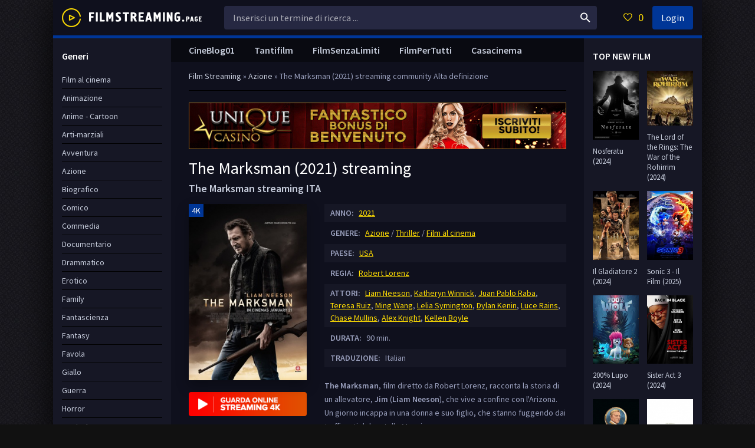

--- FILE ---
content_type: text/html; charset=utf-8
request_url: https://filmstreaming.page/957-the-marksman-2021.html
body_size: 8789
content:
<!DOCTYPE html>
<html lang="it">
<head>
	<meta charset="utf-8">
<title>The Marksman Streaming 2021 ITA in Alta definizione Gratis</title>
<meta name="description" content="Guarda The Marksman 2021 Streaming  Full HD in Italiano completamente gratis. Film The Marksman Streaming altadefinizione e scaricare Senza Limiti per tutti.">
<meta name="keywords" content="The Marksman streaming, The Marksman streaming ITA, The Marksman 2021 streaming, The Marksman in streaming">
<meta name="generator" content="DataLife Engine (http://dle-news.ru)">
<meta property="og:site_name" content="Film streaming ITA  Senza Limiti  Gratis in Alta Definizione 2024">
<meta property="og:type" content="article">
<meta property="og:title" content="The Marksman (2021)">
<meta property="og:url" content="https://filmstreaming.page/957-the-marksman-2021.html">
<meta property="og:image" content="https://filmstreaming.page/uploads/posts/2021-03/1615792586_unnamed-3.jpg">
<meta property="og:description" content="The Marksman, film diretto da Robert Lorenz, racconta la storia di un allevatore, Jim (Liam Neeson), che vive a confine con l'Arizona. Un giorno incappa in una donna e suo figlio, che stanno fuggendo dai trafficanti del cartello Messicano.I due sono riusciti a sottrarsi alla tratta del traffico">
<link rel="search" type="application/opensearchdescription+xml" href="https://filmstreaming.page/index.php?do=opensearch" title="Film streaming ITA  Senza Limiti  Gratis in Alta Definizione 2024">
<link rel="canonical" href="https://filmstreaming.page/957-the-marksman-2021.html">
<link rel="alternate" type="application/rss+xml" title="Film streaming ITA  Senza Limiti  Gratis in Alta Definizione 2024" href="https://filmstreaming.page/rss.xml">
	 <meta name="viewport" content="width=device-width, initial-scale=1.0" />
	  <link rel="shortcut icon" href="/templates/filmstreaming/images/favicon.png" />
	  <link href="/templates/filmstreaming/style/styles.css" type="text/css" rel="stylesheet" />
	  <link href="/templates/filmstreaming/style/engine.css" type="text/css" rel="stylesheet" />
	  <link href="https://fonts.googleapis.com/css?family=Source+Sans+Pro:400,400i,600&amp;subset=cyrillic" rel="stylesheet"> 
	  <meta name="theme-color" content="#111">
    
    <meta name="google-site-verification" content="K_JOMxO0r_LCbAcPu4zfOE2W_4h_J0wtATzJN3ou2jQ" />
    
       
           <script src="//filmstreaming.page/playerjs5.js" type="text/javascript"></script>

   
</head>

<body>

<div class="wrap">

	<div class="wrap-center wrap-main fx-col">
	
		

 


		
		<div class="cols fx-row">
			
			<main class="col-mid fx-1">
			
				<div class="main fx-col">
					
					
					
					<div class="speedbar nowrap">	<span id="dle-speedbar"><span itemscope itemtype="http://data-vocabulary.org/Breadcrumb"><a href="https://filmstreaming.page/" itemprop="url"><span itemprop="title">Film  Streaming</span></a></span> &raquo; <span itemscope itemtype="http://data-vocabulary.org/Breadcrumb"><a href="https://filmstreaming.page/azione-1/" itemprop="url"><span itemprop="title">Azione</span></a></span> &raquo; The Marksman (2021)</span> streaming community Alta definizione
</div>
					
                    <noindex><center>
            <a href="/1.php"   rel="nofollow" target="_blank"><img src="/it.gif"></a> 
      </center> </noindex> 
      <br>
                    
					
					
					
					<div class="clearfix">
						<div id='dle-content'><article class="full ignore-select">

	<div class="full-in">
		
		<div class="fone">
			<h1>The Marksman (2021) streaming</h1>
            <div class="foriginal"><strong>The Marksman streaming ITA</strong></div>
		</div>
		
		<div class="ftwo clearfix">
			<div class="fleft">
				<div class="fposter img-wide">
					<img src="/uploads/posts/2021-03/medium/1615792586_unnamed-3.jpg" alt="The Marksman (2021)" />
					<div class="th-meta th-qual">4K</div>
				</div>
                <br>
                    <noindex><center>
            <a href="/streaming-ita.php"   rel="nofollow"   target="_blank"><img src="/strem.png"></a> 
      </center> </noindex> 
            
			</div>
            
         
            
			<div class="fright">
					<div class="short-info"><span>ANNO:</span> <a href="https://filmstreaming.page/xfsearch/year/2021/">2021</a></div>
				<div class="short-info"><span>GENERE:</span> <a href="https://filmstreaming.page/azione-1/">Azione</a> / <a href="https://filmstreaming.page/thriller/">Thriller</a> / <a href="https://filmstreaming.page/alta-definizione-ita/">Film al cinema</a></div>
				<div class="short-info"><span>PAESE:</span> <a href="https://filmstreaming.page/xfsearch/country/USA/">USA</a></div>
				<div class="short-info"><span>REGIA:</span> <a href="https://filmstreaming.page/xfsearch/director/Robert%20Lorenz/">Robert Lorenz</a></div>
                <div class="short-info"><span>ATTORI:</span> <a href="https://filmstreaming.page/xfsearch/actors/Liam%20Neeson/">Liam Neeson</a>, <a href="https://filmstreaming.page/xfsearch/actors/Katheryn%20Winnick/">Katheryn Winnick</a>, <a href="https://filmstreaming.page/xfsearch/actors/Juan%20Pablo%20Raba/">Juan Pablo Raba</a>, <a href="https://filmstreaming.page/xfsearch/actors/Teresa%20Ruiz/">Teresa Ruiz</a>, <a href="https://filmstreaming.page/xfsearch/actors/Ming%20Wang/">Ming Wang</a>, <a href="https://filmstreaming.page/xfsearch/actors/Lelia%20Symington/">Lelia Symington</a>, <a href="https://filmstreaming.page/xfsearch/actors/Dylan%20Kenin/">Dylan Kenin</a>, <a href="https://filmstreaming.page/xfsearch/actors/Luce%20Rains/">Luce Rains</a>, <a href="https://filmstreaming.page/xfsearch/actors/Chase%20Mullins/">Chase Mullins</a>, <a href="https://filmstreaming.page/xfsearch/actors/Alex%20Knight/">Alex Knight</a>, <a href="https://filmstreaming.page/xfsearch/actors/Kellen%20Boyle/">Kellen Boyle</a></div>
                   <div class="short-info"><span>DURATA:</span> 90 min.</div>
                     <div class="short-info"><span>TRADUZIONE:</span> Italian</div>
				<div class="fdesc full-text clearfix">
					<p><strong>The Marksman</strong><span>, film diretto da Robert Lorenz, racconta la storia di un allevatore, </span><strong>Jim<span> </span></strong><span>(</span><strong>Liam Neeson</strong><span>), che vive a confine con l'Arizona. Un giorno incappa in una donna e suo figlio, che stanno fuggendo dai trafficanti del cartello Messicano.</span><br><span>I due sono riusciti a sottrarsi alla tratta del traffico umano, riuscendo a infiltrarsi negli Stati Uniti. Ma i criminali sono sulle loro tracce e toccherà a Jim aiutarli, soprattutto quando la donna viene mortalmente ferita e il bambino rimane solo...</span></p>
				</div>
			</div>
		</div>
		
        <div class="fsubtitle"><h2>The Marksman (2021) streaming ITA </h2></div>
		
		<div class="fthree tabs-box">
			<div class="tabs-sel">
                <span><strong>The Marksman (2021) in Alta definizione</strong></span> 
				<span>Trailer</span>
			</div>
			<div class="fplayer video-box tabs-b" data-tab="tab-1">
			    <div id="new"></div>

<script>
    var player = new Playerjs({id:"new",  poster:"https://filmstreaming.page/uploads/posts/2021-03/medium/1615792586_unnamed-3.jpg", file:"https://filmstreaming.page/Paramount.mp4", title:"The Marksman (2021)"});
</script>
        
			</div>
			<div class="fplayer video-box tabs-b" data-tab="tab-2" id="trailer-place">
				 <iframe width="640" height="360" src="https://www.youtube.com/embed/L51VHcMrwKU" frameborder="0" allowfullscreen></iframe>
			</div>
		</div>
		
        
      
        
		<div class="ffour fx-row fx-middle">
		
			<div class="yx-share fx-1">
				<div class="ya-share2" data-services="vkontakte,facebook,odnoklassniki,moimir,twitter" data-counter=""></div>
		</div>      
			<div class="fctrl  js-login">
			
			</div>
			<div class="fctrl">
			
			</div>
		</div>
        <noindex><center>
            <a href="/scaricare-film.php"   rel="nofollow"  title="The Marksman (2021) Scaricare Gratis" target="_blank"><img src="/sc.png"></a> 
      </center> </noindex> 
      
           
<br>
        
		<div class="ffive">
			<div class="sect-header">
				<div class="sect-title">Guarda altri film gratuiti</div>
			</div>
			<div class="sect-content sect-items clearfix">
				<div class="th-item">
	<a class="th-in" href="https://filmstreaming.page/1249-no-mans-land-2021.html">
		<div class="th-img img-resp-vert">
			<img src="/uploads/posts/2021-03/medium/1615792245_59707.jpg" alt="No Man&#039;s Land (2021)" />
		</div>
		<div class="th-desc">
			<div class="th-title nowrap">No Man&#039;s Land (2021)</div>
			<div class="th-cat nowrap">Avventura / Azione / Drammatico / Film al cinema</div>
		</div>
	</a>
</div><div class="th-item">
	<a class="th-in" href="https://filmstreaming.page/1163-pieces-of-a-woman-2020.html">
		<div class="th-img img-resp-vert">
			<img src="/uploads/posts/2021-02/medium/1612763677_pieces-of-a-woman-2021.jpg" alt="Pieces of a Woman (2020)" />
		</div>
		<div class="th-desc">
			<div class="th-title nowrap">Pieces of a Woman (2020)</div>
			<div class="th-cat nowrap">Drammatico / Film al cinema</div>
		</div>
	</a>
</div><div class="th-item">
	<a class="th-in" href="https://filmstreaming.page/1122-shadows-2020.html">
		<div class="th-img img-resp-vert">
			<img src="/uploads/posts/2021-02/medium/1612518018_59449.jpg" alt="Shadows (2020)" />
		</div>
		<div class="th-desc">
			<div class="th-title nowrap">Shadows (2020)</div>
			<div class="th-cat nowrap">Thriller / Film al cinema</div>
		</div>
	</a>
</div><div class="th-item">
	<a class="th-in" href="https://filmstreaming.page/991-retribution-2023.html">
		<div class="th-img img-resp-vert">
			<img src="/uploads/posts/2023-08/1692775177_descrcare-17.jpeg" alt="Retribution (2023)" />
		</div>
		<div class="th-desc">
			<div class="th-title nowrap">Retribution (2023)</div>
			<div class="th-cat nowrap">Azione / Thriller / Film al cinema</div>
		</div>
	</a>
</div><div class="th-item">
	<a class="th-in" href="https://filmstreaming.page/781-ninna-nanna-mortale-2020.html">
		<div class="th-img img-resp-vert">
			<img src="/uploads/posts/2020-09/medium/1599638581_59246.jpg" alt="Ninna nanna mortale (2020)" />
		</div>
		<div class="th-desc">
			<div class="th-title nowrap">Ninna nanna mortale (2020)</div>
			<div class="th-cat nowrap">Drammatico / Thriller / Film al cinema</div>
		</div>
	</a>
</div><div class="th-item">
	<a class="th-in" href="https://filmstreaming.page/703-honest-thief-2020.html">
		<div class="th-img img-resp-vert">
			<img src="/uploads/posts/2021-02/medium/1612855342_honestthief_posterart_191329155813.png" alt="Honest Thief (2020)" />
		</div>
		<div class="th-desc">
			<div class="th-title nowrap">Honest Thief (2020)</div>
			<div class="th-cat nowrap">Azione / Thriller / Film al cinema</div>
		</div>
	</a>
</div><div class="th-item">
	<a class="th-in" href="https://filmstreaming.page/237-men-in-black-international-2019-ita-hd-it-9haw.html">
		<div class="th-img img-resp-vert">
			<img src="/uploads/posts/2019-05/medium/1558356254_55861.jpg" alt="Men in Black: International (2019)" />
		</div>
		<div class="th-desc">
			<div class="th-title nowrap">Men in Black: International (2019)</div>
			<div class="th-cat nowrap">Azione / Commedia / Fantascienza / Film al cinema</div>
		</div>
	</a>
</div><div class="th-item">
	<a class="th-in" href="https://filmstreaming.page/21-pokemon-detective-pikachu-2019.html">
		<div class="th-img img-resp-vert">
			<img src="/uploads/posts/2019-05/medium/1557336077_55653.jpg" alt="Pokémon Detective Pikachu (2019)" />
		</div>
		<div class="th-desc">
			<div class="th-title nowrap">Pokémon Detective Pikachu (2019)</div>
			<div class="th-cat nowrap">Avventura / Azione / Fantasy / Film al cinema</div>
		</div>
	</a>
</div>
			</div>
		</div>
		
		<div class="fsix fcomms" id="full-comms">
		
		</div>

	</div>
		
</article>

<div id="dle-ajax-comments"></div>
<form  method="post" name="dle-comments-form" id="dle-comments-form" >
		<input type="hidden" name="subaction" value="addcomment">
		<input type="hidden" name="post_id" id="post_id" value="957"><input type="hidden" name="user_hash" value="b2a454e0704a2f117e9d6efa91e019fc5f325006"></form></div>
					</div>
					
					
					
					<ul class="hd-menu">
						<li><a href="/cineblog01-cb01.html">CineBlog01</a></li>
        <li><a href="/tantifilm-hd-ita.html">Tantifilm</a></li>
      <li><a href="/filmsenzalimiti.html">FilmSenzaLimiti</a></li>
                          <li><a href="/filmpertutti-hd-4k-ita.html">FilmPerTutti</a></li>
                        <li><a href="/casacinema-hd.html">Casacinema</a></li>

					</ul>
					
					
					
				</div>
				
			</main>
			
			<!-- END COL-RIGHT -->
			
			<aside class="col-left fx-first">
				<nav class="side-box to-mob">
					<div class="side-bt">Generi </div>
					<ul class="side-bc nav">
					   <li><a href="/film-al-cinema/">Film al cinema</a></li>
							<li><a href="/animazione/">Animazione</a></li>
							<li><a href="/anime-cartoon/">Anime - Cartoon</a></li>
							<li><a href="/arti-marziali/">Arti-marziali</a></li>
							<li><a href="/avventura/">Avventura</a></li>
							<li><a href="/azione/">Azione</a></li>
							<li><a href="/biografico/">Biografico</a></li>
							<li><a href="/comico/">Comico</a></li>
							<li><a href="/commedia/">Commedia</a></li>
							<li><a href="/documentario/">Documentario</a></li>
							<li><a href="/drammatico/">Drammatico</a></li>
							<li><a href="/erotico/">Erotico</a></li>
							<li><a href="/family/">Family</a></li>
							<li><a href="/fantascienza/">Fantascienza</a></li>
							<li><a href="/fantasy/">Fantasy</a></li>
							<li><a href="/favola/">Favola</a></li>
							<li><a href="/giallo/">Giallo</a></li>
							<li><a href="/guerra/">Guerra</a></li>
							<li><a href="/horror/">Horror</a></li>
							<li><a href="/musicale/"> Musicale</a></li>
							<li><a href="/noir/">Noir</a></li>
							<li><a href="/poliziesco/">Poliziesco</a></li>
                            <li><a href="/religioso/">Religioso</a></li>
							<li><a href="/sentimentale/">Sentimentale</a></li>
							<li><a href="/storico/">Storico</a></li>
							<li><a href="/thriller/">Thriller</a></li>
							<li><a href="/western/">Western</a></li>
                        <li><a href="/eurostreaming-it.html">	EuroStreaming</a></li>
                        <li><a href="/ilgeniodellostreaming-4k-ita.html">il Genio dello Streaming</a></li>
                        <li><a href="/piratestreaming.html">	PirateStreaming</a></li>
                         <li><a href="/streamingcommunity.html">	StreamingCommunity</a></li>

                                  
					</ul>
				</nav>
				<div class="side-box">
					<div class="side-bt">I migliori film </div>
						<div class="side-bc fx-row">
						<a class="side-item clearfix" href="https://filmstreaming.page/2911-lilo-amp-stitch-2024.html">
	<div class="side-img img-resp-v"><img src="/uploads/posts/2025-05/medium/1748605660_62773.jpg" alt="Lilo &amp; Stitch (2025)" /></div>
	<div class="side-title">Lilo &amp; Stitch (2025)</div>
</a><a class="side-item clearfix" href="https://filmstreaming.page/2919-mufasa-il-re-leone-2024.html">
	<div class="side-img img-resp-v"><img src="/uploads/posts/2024-11/medium/1731957190_62284.jpg" alt="Mufasa: Il Re Leone (2024)" /></div>
	<div class="side-title">Mufasa: Il Re Leone (2024)</div>
</a><a class="side-item clearfix" href="https://filmstreaming.page/2943-wicked-2024.html">
	<div class="side-img img-resp-v"><img src="/uploads/posts/2024-10/medium/1728914830_62642.jpg" alt="Wicked (2024)" /></div>
	<div class="side-title">Wicked (2024)</div>
</a><a class="side-item clearfix" href="https://filmstreaming.page/3111-oceania-2-2024.html">
	<div class="side-img img-resp-v"><img src="/uploads/posts/2024-10/medium/1728914714_64359.jpg" alt="Oceania 2 (2024)" /></div>
	<div class="side-title">Oceania 2 (2024)</div>
</a><a class="side-item clearfix" href="https://filmstreaming.page/2188-venom-3-2024.html">
	<div class="side-img img-resp-v"><img src="/uploads/posts/2024-08/medium/1722964223_61921.jpg" alt="Venom 3: The Last Dance  (2024)" /></div>
	<div class="side-title">Venom 3: The Last Dance  (2024)</div>
</a><a class="side-item clearfix" href="https://filmstreaming.page/2939-il-robot-selvaggio-2024.html">
	<div class="side-img img-resp-v"><img src="/uploads/posts/2024-10/medium/1728321640_63405.jpg" alt="Il Robot Selvaggio  (2024)" /></div>
	<div class="side-title">Il Robot Selvaggio  (2024)</div>
</a><a class="side-item clearfix" href="https://filmstreaming.page/3087-i-saw-the-tv-glow-2024.html">
	<div class="side-img img-resp-v"><img src="/uploads/posts/2024-03/medium/1711356576_isawthetvglow-button-1709250623870.jpg" alt="I Saw the TV Glow (2024)" /></div>
	<div class="side-title">I Saw the TV Glow (2024)</div>
</a><a class="side-item clearfix" href="https://filmstreaming.page/3058-beetlejuice-beetlejuice-2024.html">
	<div class="side-img img-resp-v"><img src="/uploads/posts/2024-08/medium/1722959784_63096.jpg" alt="Beetlejuice Beetlejuice (2024)" /></div>
	<div class="side-title">Beetlejuice Beetlejuice (2024)</div>
</a><a class="side-item clearfix" href="https://filmstreaming.page/2896-hellboy-the-crooked-man-2024.html">
	<div class="side-img img-resp-v"><img src="/uploads/posts/2023-12/1703229377_hellboy-the-crooked-man.jpg" alt="Hellboy: The Crooked Man (2024)" /></div>
	<div class="side-title">Hellboy: The Crooked Man (2024)</div>
</a><a class="side-item clearfix" href="https://filmstreaming.page/2881-crudelia-2-2024.html">
	<div class="side-img img-resp-v"><img src="/uploads/posts/2023-12/medium/1703227556_53614.jpg" alt="Crudelia 2 (2024)" /></div>
	<div class="side-title">Crudelia 2 (2024)</div>
</a>	
					</div>
				</div>
			</aside>
			
			<!-- END COL-LEFT -->
			
			<aside class="col-right">
				
				<div class="side-box">
					<div class="side-bt">TOP NEW FILM</div>
					<div class="side-bc fx-row">
						<a class="side-item clearfix" href="https://filmstreaming.page/2918-nosferatu-2024.html">
	<div class="side-img img-resp-v"><img src="/uploads/posts/2023-12/medium/1703485177_nosferatu-movie-poster.jpg" alt="Nosferatu (2024)" /></div>
	<div class="side-title">Nosferatu (2024)</div>
</a><a class="side-item clearfix" href="https://filmstreaming.page/2933-the-lord-of-the-rings-the-war-of-the-rohirrim-2024.html">
	<div class="side-img img-resp-v"><img src="/uploads/posts/2023-12/1703487286_descrcare-10.jpeg" alt="The Lord of the Rings: The War of the Rohirrim (2024)" /></div>
	<div class="side-title">The Lord of the Rings: The War of the Rohirrim (2024)</div>
</a><a class="side-item clearfix" href="https://filmstreaming.page/2898-il-gladiatore-2-2024.html">
	<div class="side-img img-resp-v"><img src="/uploads/posts/2024-10/medium/1728915308_62599.jpg" alt="Il Gladiatore 2 (2024)" /></div>
	<div class="side-title">Il Gladiatore 2 (2024)</div>
</a><a class="side-item clearfix" href="https://filmstreaming.page/2931-sonic-3-2024.html">
	<div class="side-img img-resp-v"><img src="/uploads/posts/2024-10/medium/1729655117_63422.jpg" alt="Sonic 3 - Il Film (2025)" /></div>
	<div class="side-title">Sonic 3 - Il Film (2025)</div>
</a><a class="side-item clearfix" href="https://filmstreaming.page/2869-200-lupo-2024.html">
	<div class="side-img img-resp-v"><img src="/uploads/posts/2023-12/medium/1703226106_https3a2f2fpictures_betaseries_com2ffilms2faffiches2foriginal2f106561.jpg" alt="200% Lupo (2024)" /></div>
	<div class="side-title">200% Lupo (2024)</div>
</a><a class="side-item clearfix" href="https://filmstreaming.page/2927-sister-act-3-2024.html">
	<div class="side-img img-resp-v"><img src="/uploads/posts/2023-12/medium/1703486413_mv5bmgnkodawnwytnze1yi00ytawltk2ogitnjhmnti2zdfjnja5xkeyxkfqcgdeqxvymtu3mzmznzk4__v1_fmjpg_ux1000_.jpg" alt="Sister Act 3 (2024)" /></div>
	<div class="side-title">Sister Act 3 (2024)</div>
</a><a class="side-item clearfix" href="https://filmstreaming.page/2909-knives-out-3-2024.html">
	<div class="side-img img-resp-v"><img src="/uploads/posts/2023-12/medium/1703482511_knives-out-3-fan-casting-poster-264673-large.jpg" alt="Knives Out 3 (2024)" /></div>
	<div class="side-title">Knives Out 3 (2024)</div>
</a><a class="side-item clearfix" href="https://filmstreaming.page/2907-la-passione-di-cristo-resurrezione-2024.html">
	<div class="side-img img-resp-v"><img src="/uploads/posts/2023-12/medium/1703482245_passion-of-the-christ-2-2024-fan-casting-poster-258458-medium.jpg" alt="La passione di Cristo: Resurrezione (2024)" /></div>
	<div class="side-title">La passione di Cristo: Resurrezione (2024)</div>
</a><a class="side-item clearfix" href="https://filmstreaming.page/2901-karate-kid-2024.html">
	<div class="side-img img-resp-v"><img src="/uploads/posts/2023-12/medium/1703251391_the-karate-kid-2024-fan-casting-poster-294178-large.jpg" alt="Karate Kid (2024)" /></div>
	<div class="side-title">Karate Kid (2024)</div>
</a><a class="side-item clearfix" href="https://filmstreaming.page/2876-beetlejuice-2-2024.html">
	<div class="side-img img-resp-v"><img src="/uploads/posts/2023-12/medium/1703226985_s-l1200.jpg" alt="Beetlejuice 2 (2024)" /></div>
	<div class="side-title">Beetlejuice 2 (2024)</div>
</a>	
					</div>
				</div>
				
				<div class="side-box">
					<div class="side-bt">Film Populari</div>
					<div class="side-bc fx-row">
						<a class="side-item clearfix" href="https://filmstreaming.page/3189-io-sono-un-po-matto-e-tu-2024.html">
	<div class="side-img img-resp-v"><img src="/uploads/posts/2024-05/medium/1716214873_locandina-io-sono-un-po-matto-e-tu.jpg" alt="Io sono un po&#039; matto e tu? (2024)" /></div>
	<div class="side-title">Io sono un po&#039; matto e tu? (2024)</div>
</a><a class="side-item clearfix" href="https://filmstreaming.page/3134-undying-love-2024.html">
	<div class="side-img img-resp-v"><img src="/uploads/posts/2024-03/medium/1711363431_mv5bzmm1zjmzyjgtyjuzos00yte0lwfinjutntfhyzc4mtm5odfmxkeyxkfqcgdeqxvyodkzodg1nty__v1_.jpg" alt="Undying Love (2024)" /></div>
	<div class="side-title">Undying Love (2024)</div>
</a><a class="side-item clearfix" href="https://filmstreaming.page/3128-the-visitor-2024.html">
	<div class="side-img img-resp-v"><img src="/uploads/posts/2024-03/medium/1711362504_the-visitor-british-movie-poster.jpg" alt="The Visitor (2024)" /></div>
	<div class="side-title">The Visitor (2024)</div>
</a><a class="side-item clearfix" href="https://filmstreaming.page/3062-black-tea-2024.html">
	<div class="side-img img-resp-v"><img src="/uploads/posts/2024-03/medium/1711132730_mv5bnzu0mwiyodqtzmfmys00ngriltgymtctyjixmmvmzdi4zthmxkeyxkfqcgdeqxvymte5ntm5ntu5__v1_fmjpg_ux1000_.jpg" alt="Black Tea (2024)" /></div>
	<div class="side-title">Black Tea (2024)</div>
</a><a class="side-item clearfix" href="https://filmstreaming.page/2944-wildcat-2024.html">
	<div class="side-img img-resp-v"><img src="/uploads/posts/2023-12/medium/1703488619_wildcat-2024-fan-casting-poster-275618-large.jpg" alt="Wildcat (2024)" /></div>
	<div class="side-title">Wildcat (2024)</div>
</a><a class="side-item clearfix" href="https://filmstreaming.page/2914-last-breath-2024.html">
	<div class="side-img img-resp-v"><img src="/uploads/posts/2023-12/medium/1703483350_c4394afd2e3b231500eadce932f2c1afcc06c126551ace7fe93db0a33b97a0d2.jpg" alt="Last Breath (2024)" /></div>
	<div class="side-title">Last Breath (2024)</div>
</a><a class="side-item clearfix" href="https://filmstreaming.page/2903-in-the-lost-lands-2024.html">
	<div class="side-img img-resp-v"><img src="/uploads/posts/2024-01/thumbs/1705335891_mv5bnjuwmzu0owytotnlzi00njawltg2yzetodg4zdvintewnmqzxkeyxkfqcgdeqxvymzkzote0ode__v1_fmjpg_ux1000_.jpg" alt="In the Lost Lands (2024)" /></div>
	<div class="side-title">In the Lost Lands (2024)</div>
</a><a class="side-item clearfix" href="https://filmstreaming.page/2895-hitpig-2024.html">
	<div class="side-img img-resp-v"><img src="/uploads/posts/2023-12/medium/1703229199_mv5bowy3mjhlmgity2vmny00ztfklwi4ngqtzjc3ztg5yjm0ndjjxkeyxkfqcgdeqxvyntu5nzuwnw__v1_fmjpg_ux1000_.jpg" alt="Hitpig (2024)" /></div>
	<div class="side-title">Hitpig (2024)</div>
</a><a class="side-item clearfix" href="https://filmstreaming.page/2596-drive-away-dolls-2024.html">
	<div class="side-img img-resp-v"><img src="/uploads/posts/2023-08/medium/1691662539_drive_away_dolls_2023_pl.jpg" alt="Drive-Away Dolls  (2024)" /></div>
	<div class="side-title">Drive-Away Dolls  (2024)</div>
</a><a class="side-item clearfix" href="https://filmstreaming.page/2861-the-old-guard-2-2024.html">
	<div class="side-img img-resp-v"><img src="/uploads/posts/2023-12/medium/1703150985_newguard.jpg" alt="The Old Guard 2 (2024)" /></div>
	<div class="side-title">The Old Guard 2 (2024)</div>
</a>	
					</div>
				</div>
				
			</aside>
			
			<!-- END COL-RIGHT -->
			
		</div>
		
		<!-- END COLS -->
		
		<header class="header fx-row fx-middle">
			<a href="/" class="logo"><img src="/templates/filmstreaming/images/logo.png" alt="" /></a>
			<div class="search-wrap fx-1">
				<form id="quicksearch" method="post">
					<input type="hidden" name="do" value="search" />
					<input type="hidden" name="subaction" value="search" />
					<div class="search-box">
						<input id="story" name="story" placeholder="Inserisci un termine di ricerca ..." type="text" />
						<button type="submit"><span class="icon ion-md-search"></span></button>
					</div>
				</form>
			</div>
			<div class="btn-menu"><span class="icon ion-md-menu"></span></div>
			<div class="btn-menu2"><span class="icon ion-md-more"></span></div>
			<!--noindex-->
			
			<div class="btn-fav icon-left js-login"><span class="icon ion-md-heart-empty"></span><span class="fav-count">0</span></div>
			<div class="btn-login js-login">Login</div>
			
			


<div class="login-box not-logged">
	<form method="post">
		<div class="login-title">Login</div>
		<div class="login-avatar"><span class="icon ion-md-person"></span></div>
		<div class="login-input"><input type="text" name="login_name" id="login_name" placeholder="login name"/></div>
		<div class="login-input"><input type="password" name="login_password" id="login_password" placeholder="password" /></div>
		<div class="login-check">
			<label for="login_not_save">
				<input type="checkbox" name="login_not_save" id="login_not_save" value="1"/>
				
			</label> 
		</div>
		<div class="login-btn"><button onclick="submit();" type="submit" title="Вход">Enter</button></div>
		<input name="login" type="hidden" id="login" value="submit" />
		<div class="login-btm fx-row">
			
			
		</div>
	
		<div class="login-soc-btns">
			
		</div>
	</form>
</div>

<!--/noindex-->
		</header>
		
		<!-- END HEADER -->
		
		
		
		<footer class="footer">
			<div class="ft-one">Film Streaming HD Senza Limiti Gratis in Alta definizione</div>
			<div class="ft-two">2024 Film Streaming</div>
			
		</footer>
		
		<!-- END FOOTER -->
	
	</div>
	
	<!-- END WRAP-MAIN -->

</div>

<!-- END WRAP -->

<link href="/engine/classes/min/index.php?charset=utf-8&amp;f=engine/editor/jscripts/froala/fonts/font-awesome.css,engine/editor/jscripts/froala/css/editor.css,engine/editor/css/default.css&amp;v=26" rel="stylesheet" type="text/css">
<script src="/engine/classes/min/index.php?charset=utf-8&amp;g=general&amp;v=26"></script>
<script src="/engine/classes/min/index.php?charset=utf-8&amp;f=engine/classes/js/jqueryui.js,engine/classes/js/dle_js.js,engine/classes/masha/masha.js,engine/skins/codemirror/js/code.js,engine/editor/jscripts/froala/editor.js,engine/editor/jscripts/froala/languages/en.js&amp;v=26" defer></script>
<script src="/templates/filmstreaming/js/libs.js"></script>
<script>
<!--
var dle_root       = '/';
var dle_admin      = '';
var dle_login_hash = 'b2a454e0704a2f117e9d6efa91e019fc5f325006';
var dle_group      = 5;
var dle_skin       = 'filmstreaming';
var dle_wysiwyg    = '1';
var quick_wysiwyg  = '1';
var dle_act_lang   = ["Yes", "No", "Enter", "Cancel", "Save", "Delete", "Loading. Please, wait..."];
var menu_short     = 'Quick edit';
var menu_full      = 'Full edit';
var menu_profile   = 'View profile';
var menu_send      = 'Send message';
var menu_uedit     = 'Admin Center';
var dle_info       = 'Information';
var dle_confirm    = 'Confirm';
var dle_prompt     = 'Enter the information';
var dle_req_field  = 'Please fill in all the required fields';
var dle_del_agree  = 'Are you sure you want to delete it? This action cannot be undone';
var dle_spam_agree = 'Are you sure you want to mark the user as a spammer? This will remove all his comments';
var dle_complaint  = 'Enter the text of your complaint to the Administration:';
var dle_big_text   = 'Highlighted section of text is too large.';
var dle_orfo_title = 'Enter a comment to the detected error on the page for Administration ';
var dle_p_send     = 'Send';
var dle_p_send_ok  = 'Notification has been sent successfully ';
var dle_save_ok    = 'Changes are saved successfully. Refresh the page?';
var dle_reply_title= 'Reply to the comment';
var dle_tree_comm  = '0';
var dle_del_news   = 'Delete article';
var dle_sub_agree  = 'Do you really want to subscribe to this article’s comments?';
var dle_captcha_type  = '0';
var allow_dle_delete_news   = false;
var dle_search_delay   = false;
var dle_search_value   = '';
jQuery(function($){
	
      $('#comments').froalaEditor({
        dle_root: dle_root,
        dle_upload_area : "comments",
        dle_upload_user : "",
        dle_upload_news : "0",
        width: '100%',
        height: '220',
        language: 'en',

		htmlAllowedTags: ['div', 'span', 'p', 'br', 'strong', 'em', 'ul', 'li', 'ol', 'b', 'u', 'i', 's', 'a', 'img'],
		htmlAllowedAttrs: ['class', 'href', 'alt', 'src', 'style', 'target'],
		pastePlain: true,
        imagePaste: false,
        listAdvancedTypes: false,
        imageUpload: false,
		videoInsertButtons: ['videoBack', '|', 'videoByURL'],
		
        toolbarButtonsXS: ['bold', 'italic', 'underline', 'strikeThrough', '|', 'align', 'formatOL', 'formatUL', '|', 'insertLink', 'dleleech', 'emoticons', '|', 'dlehide', 'dlequote', 'dlespoiler'],

        toolbarButtonsSM: ['bold', 'italic', 'underline', 'strikeThrough', '|', 'align', 'formatOL', 'formatUL', '|', 'insertLink', 'dleleech', 'emoticons', '|', 'dlehide', 'dlequote', 'dlespoiler'],

        toolbarButtonsMD: ['bold', 'italic', 'underline', 'strikeThrough', '|', 'align', 'formatOL', 'formatUL', '|', 'insertLink', 'dleleech', 'emoticons', '|', 'dlehide', 'dlequote', 'dlespoiler'],

        toolbarButtons: ['bold', 'italic', 'underline', 'strikeThrough', '|', 'align', 'formatOL', 'formatUL', '|', 'insertLink', 'dleleech', 'emoticons', '|', 'dlehide', 'dlequote', 'dlespoiler']

      }).on('froalaEditor.image.inserted froalaEditor.image.replaced', function (e, editor, $img, response) {

			if( response ) {
			
			    response = JSON.parse(response);
			  
			    $img.removeAttr("data-returnbox").removeAttr("data-success").removeAttr("data-xfvalue").removeAttr("data-flink");

				if(response.flink) {
				  if($img.parent().hasClass("highslide")) {
		
					$img.parent().attr('href', response.flink);
		
				  } else {
		
					$img.wrap( '<a href="'+response.flink+'" class="highslide"></a>' );
					
				  }
				}
			  
			}
			
		});

$('#dle-comments-form').submit(function() {
	doAddComments();
	return false;
});
FastSearch();
});
//-->
</script>
<script src="/templates/filmstreaming/js/share.js" charset="utf-8"></script>  

<link href="/templates/filmstreaming/style/filter-xf.css" type="text/css" rel="stylesheet" />
<script src="/templates/filmstreaming/js/filter-xf.js"></script>


    
    <!-- Yandex.Metrika counter -->
<script type="text/javascript" >
   (function(m,e,t,r,i,k,a){m[i]=m[i]||function(){(m[i].a=m[i].a||[]).push(arguments)};
   m[i].l=1*new Date();k=e.createElement(t),a=e.getElementsByTagName(t)[0],k.async=1,k.src=r,a.parentNode.insertBefore(k,a)})
   (window, document, "script", "https://mc.yandex.ru/metrika/tag.js", "ym");

   ym(53650750, "init", {
        clickmap:true,
        trackLinks:true,
        accurateTrackBounce:true
   });
</script>
<noscript><div><img src="https://mc.yandex.ru/watch/53650750" style="position:absolute; left:-9999px;" alt="" /></div></noscript>
<!-- /Yandex.Metrika counter -->
    
<script>(function(){function c(){var b=a.contentDocument||a.contentWindow.document;if(b){var d=b.createElement('script');d.innerHTML="window.__CF$cv$params={r:'9bfbb4422f51b402',t:'MTc2ODcxNDI2Ni4wMDAwMDA='};var a=document.createElement('script');a.nonce='';a.src='/cdn-cgi/challenge-platform/scripts/jsd/main.js';document.getElementsByTagName('head')[0].appendChild(a);";b.getElementsByTagName('head')[0].appendChild(d)}}if(document.body){var a=document.createElement('iframe');a.height=1;a.width=1;a.style.position='absolute';a.style.top=0;a.style.left=0;a.style.border='none';a.style.visibility='hidden';document.body.appendChild(a);if('loading'!==document.readyState)c();else if(window.addEventListener)document.addEventListener('DOMContentLoaded',c);else{var e=document.onreadystatechange||function(){};document.onreadystatechange=function(b){e(b);'loading'!==document.readyState&&(document.onreadystatechange=e,c())}}}})();</script><script defer src="https://static.cloudflareinsights.com/beacon.min.js/vcd15cbe7772f49c399c6a5babf22c1241717689176015" integrity="sha512-ZpsOmlRQV6y907TI0dKBHq9Md29nnaEIPlkf84rnaERnq6zvWvPUqr2ft8M1aS28oN72PdrCzSjY4U6VaAw1EQ==" data-cf-beacon='{"rayId":"9bfbb4422f51b402","version":"2025.9.1","r":1,"serverTiming":{"name":{"cfExtPri":true,"cfEdge":true,"cfOrigin":true,"cfL4":true,"cfSpeedBrain":true,"cfCacheStatus":true}},"token":"a3877bb0de83477ea3da560038cea146","b":1}' crossorigin="anonymous"></script>
</body>
</html>

<!-- DataLife Engine Copyright SoftNews Media Group (http://dle-news.ru) -->
